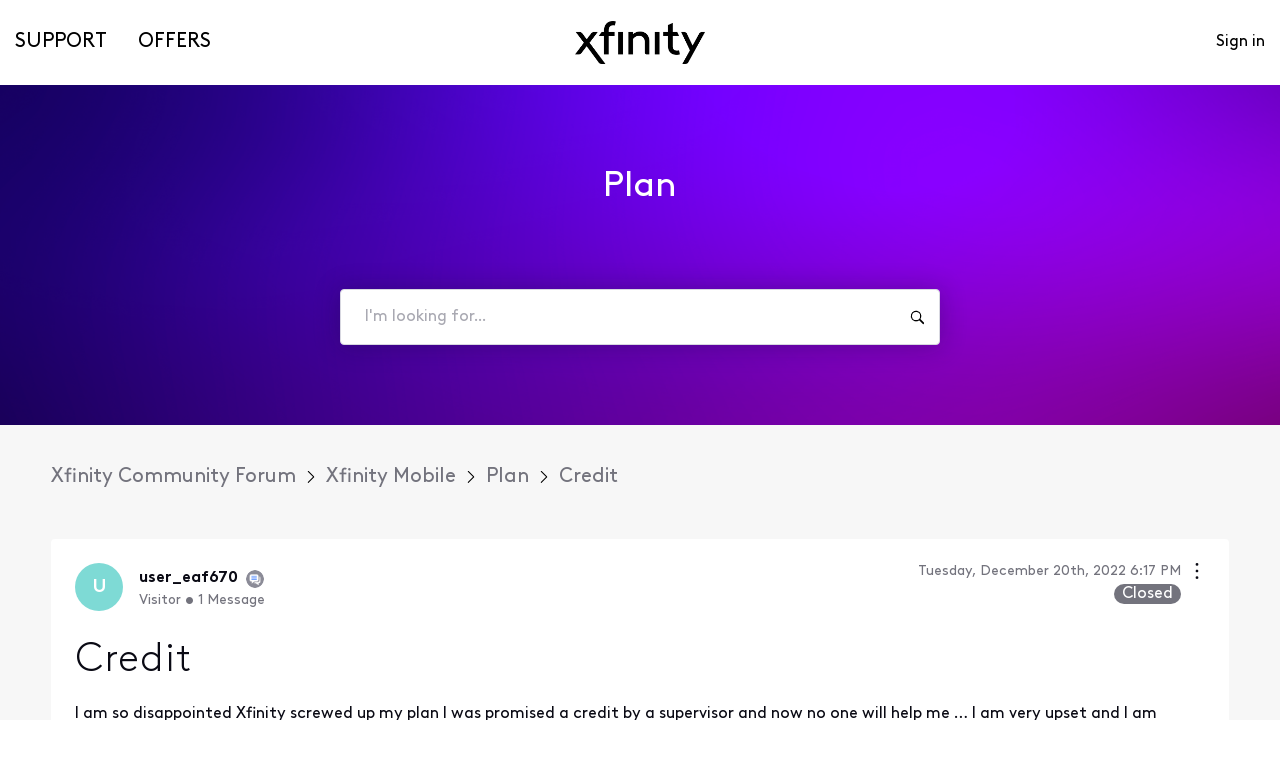

--- FILE ---
content_type: text/css
request_url: https://prod-care-community-cdn.sprinklr.com/community/FullSearchBar_9bd473816e2790319b7d.css
body_size: 857
content:
.search-bar-item,.search-bar-item__content{outline:none;list-style:none}.search-bar-item{height:auto}.search-bar-item--selected,.search-bar-item:hover,.search-bar-item__content:focus{background-color:#f5f5fa}.search-bar-item__content{padding:.8rem 2.4rem}.search-bar-item__content__hint{position:absolute;top:50%;transform:translateY(-50%);right:1.6rem}.search-bar-item__content__metadata,.search-bar-item__content__title{display:block;text-overflow:ellipsis;white-space:nowrap;overflow:hidden}.search-bar-item__content__title{margin-bottom:.2rem;text-align:left}.search-bar-item__image{width:3.2rem;height:3.2rem}.search-bar-item__image.guided-workflow-image{width:3.2rem;height:2.4rem}.parent-post-container{border-left:.2rem solid #e6e9f9;margin-left:6.6rem}.search-bar-kb-article-card__content{overflow:hidden;display:-webkit-box;-webkit-line-clamp:1}.dark-theme .search-bar-item--selected,.dark-theme .search-bar-item:hover,.dark-theme .search-bar-item__content:focus{background-color:hsla(0,0%,100%,.07)}.banner-search-bar{margin-bottom:-2.9rem}.search-bar__content__loader{height:5.6rem}.search-bar .loading,.search-bar .loading svg{height:4rem;width:3rem}.search-input__cont-filter{border-top-left-radius:0;border-bottom-left-radius:0}.search-bar__input--atc{border-bottom:0;border-radius:.6rem .6rem 0 0}.search-bar__atc{background:#fff;border-radius:0 0 .6rem .6rem;box-shadow:0 15px 26px 0 rgba(16,16,46,.29);top:calc(5.6rem + 1px);width:calc(100% - 2px);border:1px solid #d7d7e0;border-top:0;z-index:11}.search-bar__atc-filter{left:-138px;width:calc(100% + 136px)}.search-bar__atc__count{align-content:stretch;align-items:center;display:flex;flex-flow:row nowrap;justify-content:flex-end;padding:1.2rem 2.4rem}.search-bar__atc__empty{padding-left:2.4rem;height:5.6rem;align-items:center}.search-bar__atc__messages{margin:0;max-height:26rem;overflow-y:auto;padding:0}.search-bar__atc__messages::-webkit-scrollbar{-webkit-appearance:none;appearance:none;width:7px}.search-bar__atc__messages::-webkit-scrollbar-thumb{background-color:rgba(0,0,0,.5);border-radius:4px;box-shadow:0 0 1px hsla(0,0%,100%,.5)}.search-bar__atc__new-message{align-content:stretch;align-items:center;display:flex;flex-flow:row nowrap;justify-content:flex-start;border-top:1px solid #d7d7e0;padding:1rem 2.4rem;position:relative;font-style:italic}.search-bar__atc__new-message__hint{color:#afafb5;position:absolute;right:1.6rem;top:50%;transform:translateY(-50%)}.search-bar-loading{margin-top:.7rem;width:10rem!important}@media only screen and (max-width:767px){.search-bar{margin-left:0}.search-bar__atc__count{align-items:center;flex-flow:row nowrap}.search-bar__atc__count,.search-bar__atc__new-message{align-content:stretch;display:flex;justify-content:flex-start}.search-bar__atc__new-message{align-items:stretch;flex-flow:column}.search-bar__input{margin:0}}.dark-theme .search-bar__atc{background:#2c2c2f;border-color:#48484c}.dark-theme .search-bar__atc__new-message{border-color:#48484c}.search-bar__box{box-shadow:0 1px 26px 0 rgba(16,16,46,.3)}.search-bar__filter-box{display:grid;grid-template-columns:138px 1fr}@media only screen and (max-width:767px){.search-bar__box{margin:0 1.6rem -2.9rem}}.blocked-tag{height:1.2rem;background-color:#e44045;border-radius:.4rem!important;padding:.4rem .8rem;width:-moz-fit-content;width:fit-content}.blocked-tag__text{color:#fff;font-weight:600;text-transform:uppercase}.letterContainer{align-content:stretch;align-items:center;display:flex;flex-flow:row nowrap;justify-content:center}.userFirstLetter{color:#fff;font-weight:600}.user-avatar-container img{display:block}.user-avatar{-o-object-fit:cover;object-fit:cover;-o-object-position:center center;object-position:center center;box-sizing:border-box}.user-avatar--default{display:flex;align-items:center;justify-content:center}.brand-user-avatar{border:.1rem solid #fff}.user-avatar--link:hover{text-decoration:none!important}.rank-image{width:1.6rem;height:1.6rem}